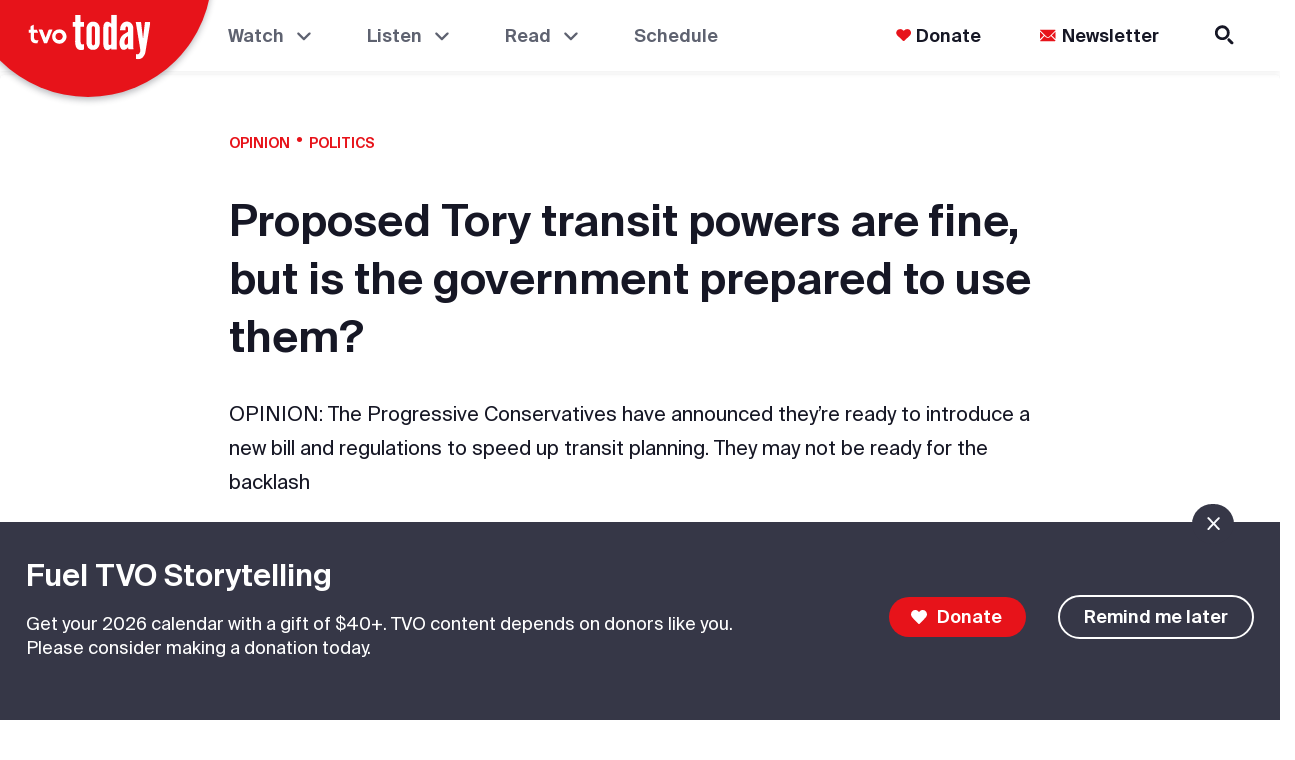

--- FILE ---
content_type: text/html
request_url: https://www.tvo.org/article/proposed-tory-transit-powers-are-fine-but-is-the-government-prepared-to-use-them
body_size: 1811
content:
<!doctype html><html lang="en"><head><meta charset="utf-8"/><meta name="MobileOptimized" content="width"/><meta name="HandheldFriendly" content="true"/><meta name="viewport" content="width=device-width,initial-scale=1"/><style>body{-webkit-font-smoothing:antialiased;-moz-osx-font-smoothing:grayscale}</style><link rel="shortcut icon" href="/icons/favicon-32x32.ico"/><link rel="icon" type="image/vnd.microsoft.icon" href="/icons/favicon-32x32.ico"/><link rel="icon" type="image/x-icon" href="/icons/favicon-32x32.ico"/><link rel="icon" href="/icons/favicon-32x32.ico"/><link rel="icon" type="image/png" sizes="16x16" href="/icons/favicon-16x16.png"/><link rel="icon" type="image/png" sizes="32x32" href="/icons/favicon-32x32.png"/><link rel="icon" type="image/png" sizes="48x48" href="/icons/favicon-48x48.png"/><link rel="icon" type="image/png" sizes="96x96" href="/icons/favicon-96x96.png"/><link rel="icon" type="image/png" sizes="36x36" href="/icons/android-icon-36x36.png"/><link rel="icon" type="image/png" sizes="48x48" href="/icons/android-icon-48x48.png"/><link rel="icon" type="image/png" sizes="72x72" href="/icons/android-icon-72x72.png"/><link rel="icon" type="image/png" sizes="96x96" href="/icons/android-icon-96x96.png"/><link rel="icon" type="image/png" sizes="144x144" href="/icons/android-icon-144x144.png"/><link rel="icon" type="image/png" sizes="192x192" href="/icons/android-icon-192x192.png"/><link rel="apple-touch-icon" sizes="57x57" href="/icons/apple-icon-57x57.png"/><link rel="apple-touch-icon" sizes="60x60" href="/icons/apple-icon-60x60.png"/><link rel="apple-touch-icon" sizes="72x72" href="/icons/apple-icon-72x72.png"/><link rel="apple-touch-icon" sizes="76x76" href="/icons/apple-icon-76x76.png"/><link rel="apple-touch-icon" sizes="114x114" href="/icons/apple-icon-114x114.png"/><link rel="apple-touch-icon" sizes="120x120" href="/icons/apple-icon-120x120.png"/><link rel="apple-touch-icon" sizes="144x144" href="/icons/apple-icon-144x144.png"/><link rel="apple-touch-icon" sizes="152x152" href="/icons/apple-icon-152x152.png"/><link rel="apple-touch-icon" sizes="180x180" href="/icons/apple-icon-180x180.png"/><link rel="apple-touch-icon-precomposed" href="/icons/apple-icon-precomposed.png"/><link rel="manifest" href="/manifest.json"/><title>TVO Today | Current Affairs Journalism, Documentaries and Podcasts</title><link href="/static/css/15.bc03d03d.chunk.css" rel="stylesheet"><link href="/static/css/main.4fd39f53.chunk.css" rel="stylesheet"></head><body style="margin:0"><noscript style="color:#000;font-size:24px;font-weight:600" data-swiftype-index="false">You need to enable JavaScript to run this app.</noscript><div id="root"></div><script>!function(e){function r(r){for(var n,c,u=r[0],i=r[1],l=r[2],d=0,s=[];d<u.length;d++)c=u[d],Object.prototype.hasOwnProperty.call(a,c)&&a[c]&&s.push(a[c][0]),a[c]=0;for(n in i)Object.prototype.hasOwnProperty.call(i,n)&&(e[n]=i[n]);for(f&&f(r);s.length;)s.shift()();return o.push.apply(o,l||[]),t()}function t(){for(var e,r=0;r<o.length;r++){for(var t=o[r],n=!0,u=1;u<t.length;u++){var i=t[u];0!==a[i]&&(n=!1)}n&&(o.splice(r--,1),e=c(c.s=t[0]))}return e}var n={},a={14:0},o=[];function c(r){if(n[r])return n[r].exports;var t=n[r]={i:r,l:!1,exports:{}};return e[r].call(t.exports,t,t.exports,c),t.l=!0,t.exports}c.e=function(e){var r=[],t=a[e];if(0!==t)if(t)r.push(t[2]);else{var n=new Promise((function(r,n){t=a[e]=[r,n]}));r.push(t[2]=n);var o,u=document.createElement("script");u.charset="utf-8",u.timeout=120,c.nc&&u.setAttribute("nonce",c.nc),u.src=function(e){return c.p+"static/js/"+({1:"reactPlayerDailyMotion",2:"reactPlayerFacebook",3:"reactPlayerFilePlayer",4:"reactPlayerKaltura",5:"reactPlayerMixcloud",6:"reactPlayerPreview",7:"reactPlayerSoundCloud",8:"reactPlayerStreamable",9:"reactPlayerTwitch",10:"reactPlayerVidyard",11:"reactPlayerVimeo",12:"reactPlayerWistia",13:"reactPlayerYouTube"}[e]||e)+"."+{1:"aef681c4",2:"a1d06d25",3:"bd175c33",4:"1161cce3",5:"41a63ea2",6:"44a9500e",7:"f29a4ec6",8:"0c523f1d",9:"4d7d9c28",10:"abc75252",11:"224f8cce",12:"053dbd16",13:"bb7d8057",16:"5bc5db49"}[e]+".chunk.js"}(e);var i=new Error;o=function(r){u.onerror=u.onload=null,clearTimeout(l);var t=a[e];if(0!==t){if(t){var n=r&&("load"===r.type?"missing":r.type),o=r&&r.target&&r.target.src;i.message="Loading chunk "+e+" failed.\n("+n+": "+o+")",i.name="ChunkLoadError",i.type=n,i.request=o,t[1](i)}a[e]=void 0}};var l=setTimeout((function(){o({type:"timeout",target:u})}),12e4);u.onerror=u.onload=o,document.head.appendChild(u)}return Promise.all(r)},c.m=e,c.c=n,c.d=function(e,r,t){c.o(e,r)||Object.defineProperty(e,r,{enumerable:!0,get:t})},c.r=function(e){"undefined"!=typeof Symbol&&Symbol.toStringTag&&Object.defineProperty(e,Symbol.toStringTag,{value:"Module"}),Object.defineProperty(e,"__esModule",{value:!0})},c.t=function(e,r){if(1&r&&(e=c(e)),8&r)return e;if(4&r&&"object"==typeof e&&e&&e.__esModule)return e;var t=Object.create(null);if(c.r(t),Object.defineProperty(t,"default",{enumerable:!0,value:e}),2&r&&"string"!=typeof e)for(var n in e)c.d(t,n,function(r){return e[r]}.bind(null,n));return t},c.n=function(e){var r=e&&e.__esModule?function(){return e.default}:function(){return e};return c.d(r,"a",r),r},c.o=function(e,r){return Object.prototype.hasOwnProperty.call(e,r)},c.p="/",c.oe=function(e){throw console.error(e),e};var u=this["webpackJsonptvo-cad"]=this["webpackJsonptvo-cad"]||[],i=u.push.bind(u);u.push=r,u=u.slice();for(var l=0;l<u.length;l++)r(u[l]);var f=i;t()}([])</script><script src="/static/js/15.04d039e4.chunk.js"></script><script src="/static/js/main.cfedad8a.chunk.js"></script></body></html>